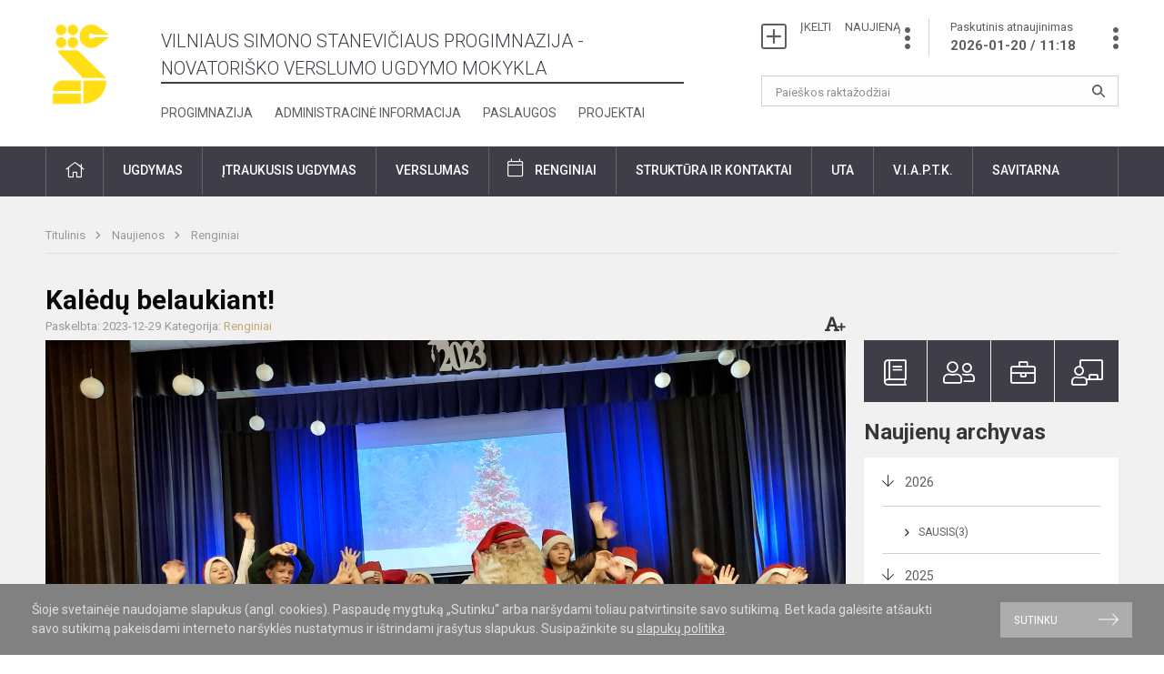

--- FILE ---
content_type: text/html; charset=UTF-8
request_url: https://staneviciaus.lt/lt/naujienos/renginiai/2023/12/kaledu-belaukiant
body_size: 10640
content:
<!doctype html>
<html class="no-js" lang="en">
<head>
    <meta charset="utf-8" />
<meta http-equiv="x-ua-compatible" content="ie=edge">
<meta name="viewport" content="width=device-width, initial-scale=1.0" />
<meta name="title" content="Kalėdų belaukiant!">
<meta name="description" content="1 - 4 klasių mokinių koncertas „Kalėdų belaukiant“ ">
<meta name="theme-color" content="#280000" />
<meta name="mobile-web-app-capable" content="yes">
<link rel="apple-touch-icon" sizes="180x180" href="/apple-touch-icon.png">
<link rel="icon" type="image/png" sizes="32x32" href="/favicon-32x32.png">
<link rel="icon" type="image/png" sizes="16x16" href="/favicon-16x16.png">
<link rel="manifest" href="/site.webmanifest">
<meta name="msapplication-TileColor" content="#da532c">
<title>
            Kalėdų belaukiant! | Vilniaus Simono Stanevičiaus progimnazija​​
    </title>

<link rel="stylesheet" href="/assets/build/css/app.css"/>

<link href="https://fonts.googleapis.com/css?family=Roboto:300,400,500,700&amp;subset=latin-ext" rel="stylesheet">
<link href="https://fonts.googleapis.com/css?family=Roboto+Condensed&amp;subset=latin-ext" rel="stylesheet">

    
                
                    
            
    <meta property="og:site_name" content="Vilniaus Simono Stanevičiaus progimnazija​​"/>
    <meta property="og:title" content="Kalėdų belaukiant!"/>
    <meta property="og:description" content="1 - 4 klasių mokinių koncertas „Kalėdų belaukiant“ "/>
    <meta property="og:image" content="/app/default/assets/naujienos/kla12.png"/>
    <meta property="og:url" content="https://staneviciaus.lt/lt/naujienos/renginiai/2023/12/kaledu-belaukiant "/>
    <meta property="og:type" content="website"/>

<script>
    var Laravel = {
        csrfToken: 'dZevk3HEJZ4S3FnVOQZgYd70emFZ7pL941WQOAa0',
        recaptchaKey: ''
    };
</script>

<!-- Global site tag (gtag.js) - Google Analytics -->
<script async src="https://www.googletagmanager.com/gtag/js?id=UA-114304850-1"></script>
<script>
    window.dataLayer = window.dataLayer || [];
    function gtag(){dataLayer.push(arguments);}
    gtag('js', new Date());

    gtag('config', 'UA-114304850-1');
</script>
</head>
<body>
<div id="fb-root"></div>
<script>(function (d, s, id) {
        var js, fjs = d.getElementsByTagName(s)[0];
        if (d.getElementById(id)) return;
        js = d.createElement(s);
        js.id = id;
        js.src = "//connect.facebook.net/lt_LT/sdk.js#xfbml=1&version=v2.10&appId=1142490675765092";
        fjs.parentNode.insertBefore(js, fjs);
    }(document, 'script', 'facebook-jssdk'));
</script>


<div class="cookies-hold" id="europeCookieWrapper" style="display: none;">
    <div class="row">
        <div class="small-12 medium-9 large-10 columns nopadleft cookies-text">
            Šioje svetainėje naudojame slapukus (angl. cookies). Paspaudę mygtuką „Sutinku“ arba naršydami toliau patvirtinsite savo sutikimą. Bet kada galėsite atšaukti savo sutikimą pakeisdami interneto naršyklės nustatymus ir ištrindami įrašytus slapukus. Susipažinkite su <a href="/slapuku-politika">slapukų politika</a>.
        </div>
        <div class="small-12 medium-3 large-2 columns nopadright cookies-button">
            <a class="btn-grey" id="europeCookieClose">Sutinku</a>
        </div>
    </div>
</div>

<div class="small-12 columns nopad mobile-nav-top-block">
    <div class="small-3 medium-2 columns mobile-logo text-center">
        <a href="/"><img src="https://staneviciaus.lt/app/default/files-module/local/mokykla/SimonoStaneviciaus_geltonas_simbolis_logotipas.png"></a>
    </div>
    <div class="small-9 medium-10 columns nopad mobile-top-nav">
        <ul>
            
                            <li><a href="https://staneviciaus.lt/naujienos/kurti"><i class="fal fa-plus-square"></i></a></li>
                            <li><a href="https://staneviciaus.lt/paskutiniai-atnaujinimai"><i class="fal fa-clock"></i></a></li>
                        
            <li><a href="#" class="trigger-search"><i class="fal fa-search"></i></a></li>
            <li><a href="#" class="trigger">
                    <i class="fal fa-bars"></i>
                    <i class="fal fa-times" style="display: none;"></i>
                </a>
            </li>
        </ul>
    </div>
</div>


<div class="row row-padd">
    <div class="small-12 columns mobile-search-block text-center">
        <form action="https://staneviciaus.lt/search">
            <input type="text"
                   placeholder="Paieškos raktažodžiai"
                   name="q"
                   autocomplete="off"
                   value=""
            >
            <button type="submit"></button>
        </form>
    </div>
</div>

<div class="small-12 columns nopad mobile-nav-list">
    <ul>
                                        <li class="">
                    <a class="" href="https://staneviciaus.lt/naujienos">Naujienos</a>
                </li>
                                                                                    <li class="">
                    <a class="" href="https://staneviciaus.lt/struktura-ir-kontaktai">Struktūra ir kontaktai</a>
                </li>
                                                            <li class="has-child ">
                    <a class="">Ugdymas</a>
                    <ul>
                                                    <li class="">
                                                                    <a class=""
                                       href="https://staneviciaus.lt/nuotolinis-ugdymas">Nuotolinis mokymas</a>
                                                            </li>
                                                    <li class="">
                                                                    <a class=""
                                       href="https://staneviciaus.lt/pradinis-ugdymas">Pradinis ugdymas</a>
                                                            </li>
                                                    <li class="">
                                                                    <a class=""
                                       href="https://staneviciaus.lt/pagrindinis-ugdymas">Pagrindinis ugdymas</a>
                                                            </li>
                                                    <li class="">
                                                                    <a class=""
                                       href="https://staneviciaus.lt/itraukusis-ugdymas">Įtraukusis ugdymas</a>
                                                            </li>
                                                    <li class="">
                                                                    <a class=""
                                       href="https://staneviciaus.lt/administracine-informacija/atostogos">Atostogos</a>
                                                            </li>
                                            </ul>
                </li>
                                                                        <li class="has-child ">
                    <a class="">Pagalbos specialistai</a>
                    <ul>
                                                    <li class="">
                                                                    <a class=""
                                       href="https://staneviciaus.lt/itraukusis-ugdymas/pagalbos-specialistai/psichologas">Psichologas</a>
                                                            </li>
                                                    <li class="">
                                                                    <a class=""
                                       href="https://staneviciaus.lt/itraukusis-ugdymas/pagalbos-specialistai/logopedas">Logopedas</a>
                                                            </li>
                                                    <li class="">
                                                                    <a class=""
                                       href="https://staneviciaus.lt/itraukusis-ugdymas/pagalbos-specialistai/socialinis-pedagogas">Socialinis pedagogas</a>
                                                            </li>
                                                    <li class="">
                                                                    <a class=""
                                       href="https://staneviciaus.lt/itraukusis-ugdymas/pagalbos-specialistai/visuomenes-sveikatos-prieziuros-specialistas">Sveikatos specialistas</a>
                                                            </li>
                                                    <li class="">
                                                                    <a class=""
                                       href="https://staneviciaus.lt/itraukusis-ugdymas/pagalbos-specialistai/specialioji-pedagoge">Specialusis pedagogas</a>
                                                            </li>
                                                    <li class="">
                                                                    <a class=""
                                       href="https://staneviciaus.lt/itraukusis-ugdymas/pagalbos-specialistai/psichologines-ir-emocines-pagalbos-kontaktai">Psichologinės ir emocinės pagalbos kontaktai</a>
                                                            </li>
                                            </ul>
                </li>
                                                                        <li class="">
                    <a class="" href="https://staneviciaus.lt/progimnazija">Progimnazija</a>
                </li>
                                                                        <li class="">
                    <a class="" href="https://staneviciaus.lt/projektai">Projektai</a>
                </li>
                                                            <li class="">
                    <a class="" href="https://staneviciaus.lt/administracine-informacija">Administracinė informacija</a>
                </li>
                                                                        <li class="">
                    <a class="" href="https://staneviciaus.lt/paslaugos/neformalus-svietimas">Neformalus švietimas</a>
                </li>
                                                            <li class="">
                    <a class="" href="https://staneviciaus.lt/naujienos/renginiai">Renginiai</a>
                </li>
                                                            <li class="">
                    <a class="" href="https://staneviciaus.lt/paslaugos">Paslaugos</a>
                </li>
                                                            <li class="">
                    <a class="" href="https://staneviciaus.lt/naujienos/pasiekimai">Pasiekimai</a>
                </li>
                                                                                                                        <li class="">
                    <a class="" href="https://staneviciaus.atlassian.net/servicedesk">Savitarnos portalas</a>
                </li>
                                                            <li class="">
                    <a class="" href="https://staneviciaus.atlassian.net">Administracijos savitarna</a>
                </li>
                        </ul>
</div>

<div class="row row-padd">
    <div class="small-12 columns nopad header">
        <div class="small-2 columns nopad header-left">
            <a href="/"><img src="https://staneviciaus.lt/app/default/files-module/local/mokykla/SimonoStaneviciaus_geltonas_simbolis_logotipas.png"></a>
        </div>
        <div class="small-6 columns nopad header-middle">
            <div class="small-12 columns nopadleft slogan">
                <span>Vilniaus Simono Stanevičiaus progimnazija - Novatoriško verslumo ugdymo mokykla</span>
            </div>
            <div class="small-12 columns nopadleft slonan-nav">
                
<ul class="">
            <li class="
        
        
        
        
        ">

        <a
                href="https://staneviciaus.lt/progimnazija"
                target="_self"
                class=" "
                
                        >
            Progimnazija
        </a>

                </li>
            <li class="
        
        
        
        
        ">

        <a
                href="https://staneviciaus.lt/administracine-informacija"
                target="_self"
                class=" "
                
                        >
            Administracinė informacija
        </a>

                </li>
            <li class="
        
        
        
        
        ">

        <a
                href="https://staneviciaus.lt/paslaugos"
                target="_self"
                class=" "
                
                        >
            Paslaugos
        </a>

                </li>
            <li class="
        
        
        
        
        ">

        <a
                href="https://staneviciaus.lt/projektai"
                target="_self"
                class=" "
                
                        >
            Projektai
        </a>

                </li>
    
</ul>

            </div>
        </div>
        <div class="small-4 columns nopad header-right">
            <div class="small-12 columns nopad schedule">
                <ul>
                    <li><a href="/naujienos/kurti">ĮKELTI &nbsp; &nbsp; NAUJIENĄ</a></li>
                    <li>
                        <a href="/paskutiniai-atnaujinimai">Paskutinis atnaujinimas
                            <span>2026-01-20 / 11:18</span>
                        </a>
                    </li>
                </ul>
            </div>
            <div class="small-12 columns nopad search-block">
                <form action="https://staneviciaus.lt/search">
                    <input type="text"
                           placeholder="Paieškos raktažodžiai"
                           name="q"
                           autocomplete="off"
                           value=""
                    >
                    <button type="submit"></button>
                </form>
            </div>
        </div>
    </div>
</div>

<div class="bg-green">
    <div class="row row-padd">
        <div class="small-12 columns nopad nav">
            <ul>
                                        <li class="">
                    <a class="" href="https://staneviciaus.lt"><i class="fal fa-home"></i></a>
                </li>
                                                                                                                                                                                    <li class="has-child ">
                    <a class="">Ugdymas</a>
                    <ul>
                                                    <li class="">
                                                                    <a class=""
                                       href="https://staneviciaus.lt/pradinis-ugdymas">Pradinis ugdymas</a>
                                                            </li>
                                                    <li class="">
                                                                    <a class=""
                                       href="https://staneviciaus.lt/pagrindinis-ugdymas">Pagrindinis ugdymas</a>
                                                            </li>
                                                    <li class="">
                                                                    <a class=""
                                       href="https://staneviciaus.lt/itraukusis-ugdymas">Įtraukusis ugdymas</a>
                                                            </li>
                                                    <li class="">
                                                                    <a class=""
                                       href="https://staneviciaus.lt/nuotolinis-ugdymas">Nuotolinis ugdymas</a>
                                                            </li>
                                                    <li class="">
                                                                    <a class=""
                                       href="https://staneviciaus.lt/mokiniu-tvarkarasciai">Mokinių tvarkaraščiai</a>
                                                            </li>
                                                    <li class="">
                                                                    <a class=""
                                       href="https://staneviciaus.lt/tvarkarasciai">Būrelių tvarkaraščiai</a>
                                                            </li>
                                                    <li class="">
                                                                    <a class=""
                                       href="https://staneviciaus.lt/paslaugos/mokiniu-maitinimas">Maitinimas</a>
                                                            </li>
                                                    <li class="">
                                                                    <a class=""
                                       href="https://staneviciaus.lt/administracine-informacija/atostogos">Mokinių atostogos</a>
                                                            </li>
                                            </ul>
                </li>
                                                                                                                                                                        <li class="has-child ">
                    <a class="">Įtraukusis ugdymas</a>
                    <ul>
                                                    <li class="">
                                                                    <a class="">Pagalbos mokiniui specialistai</a>
                                    <ul>
                                                                                    <li class="">
                                                <a href="https://staneviciaus.lt/itraukusis-ugdymas/pagalbos-specialistai/socialinis-pedagogas">Socialinis pedagogas</a>
                                            </li>
                                                                                    <li class="">
                                                <a href="https://staneviciaus.lt/itraukusis-ugdymas/pagalbos-specialistai/specialioji-pedagoge">Specialusis pedagogas</a>
                                            </li>
                                                                                    <li class="">
                                                <a href="https://staneviciaus.lt/itraukusis-ugdymas/pagalbos-specialistai/logopedas">Logopedas</a>
                                            </li>
                                                                                    <li class="">
                                                <a href="https://staneviciaus.lt/itraukusis-ugdymas/pagalbos-specialistai/psichologas">Psichologas</a>
                                            </li>
                                                                                    <li class="">
                                                <a href="https://staneviciaus.lt/itraukusis-ugdymas/pagalbos-specialistai/visuomenes-sveikatos-prieziuros-specialistas">Visuomenės sveikatos priežiūros specialistas</a>
                                            </li>
                                                                                    <li class="">
                                                <a href="https://staneviciaus.lt/itraukusis-ugdymas/pagalbos-specialistai/mokytojo-padejejas">Mokinio padėjėjas</a>
                                            </li>
                                                                                    <li class="">
                                                <a href="https://staneviciaus.lt/itraukusis-ugdymas/pagalbos-specialistai/vaiko-geroves-komisija">Vaiko gerovės komisija</a>
                                            </li>
                                                                                    <li class="">
                                                <a href="https://staneviciaus.lt/itraukusis-ugdymas/pagalbos-specialistai/psichologines-ir-emocines-pagalbos-kontaktai">Psichologinės ir emocinės pagalbos kontaktai</a>
                                            </li>
                                                                            </ul>
                                                            </li>
                                                    <li class="">
                                                                    <a class="">Mokyklos aplinkos pritaikymas</a>
                                    <ul>
                                                                                    <li class="">
                                                <a href="https://staneviciaus.lt/itraukusis-ugdymas/mokyklos-aplinkos-pritaikymas/specialiosios-erdves-mokiniams">Specialiosios erdvės mokiniams</a>
                                            </li>
                                                                                    <li class="">
                                                <a href="https://staneviciaus.lt/itraukusis-ugdymas/mokyklos-aplinkos-pritaikymas/fizines-aplinkos-pritaikomumas-ivairiu-poreikiu-mokiniams">Fizinės aplinkos pritaikomumas įvairių poreikių mokiniams</a>
                                            </li>
                                                                            </ul>
                                                            </li>
                                                    <li class="">
                                                                    <a class="">Mokyklos bendruomenės pasirengimas</a>
                                    <ul>
                                                                                    <li class="">
                                                <a href="https://staneviciaus.lt/itraukusis-ugdymas/mokyklos-bendruomenes-pasirengimas/pedagogu-pasirengimas">Pedagogų pasirengimas</a>
                                            </li>
                                                                                    <li class="">
                                                <a href="https://staneviciaus.lt/itraukusis-ugdymas/mokyklos-bendruomenes-pasirengimas/mokiniu-tevu-informavimas">Mokinių tėvų informavimas</a>
                                            </li>
                                                                                    <li class="">
                                                <a href="https://staneviciaus.lt/itraukusis-ugdymas/mokyklos-bendruomenes-pasirengimas/veiksmu-planas">Veiksmų planas</a>
                                            </li>
                                                                                    <li class="">
                                                <a href="https://staneviciaus.lt/itraukusis-ugdymas/mokyklos-bendruomenes-pasirengimas">Metodinės priemonės </a>
                                            </li>
                                                                            </ul>
                                                            </li>
                                            </ul>
                </li>
                                                                                                                                    <li class="">
                    <a class="" href="https://staneviciaus.lt/verslumas">Verslumas</a>
                </li>
                                                                                                                        <li class="events">
                    <a class="events" href="https://staneviciaus.lt/naujienos/renginiai">Renginiai</a>
                </li>
                                                                                                            <li class="has-child ">
                    <a class="">Struktūra ir kontaktai</a>
                    <ul>
                                                    <li class="">
                                                                    <a class=""
                                       href="https://staneviciaus.lt/struktura-ir-kontaktai/strukturos-schema">Valdymo struktūra</a>
                                                            </li>
                                                    <li class="">
                                                                    <a class=""
                                       href="https://staneviciaus.lt/struktura-ir-kontaktai/administracija">Administracija</a>
                                                            </li>
                                                    <li class="">
                                                                    <a class=""
                                       href="https://staneviciaus.lt/struktura-ir-kontaktai/rastine">Raštinė</a>
                                                            </li>
                                                    <li class="">
                                                                    <a class="">Mokytojai</a>
                                    <ul>
                                                                                    <li class="">
                                                <a href="https://staneviciaus.lt/struktura-ir-kontaktai/mokytojai/pradinio-ugdymo-1-4-kl-pedagogai">Pradinio ugdymo (1-4 kl.) pedagogai</a>
                                            </li>
                                                                                    <li class="">
                                                <a href="https://staneviciaus.lt/struktura-ir-kontaktai/mokytojai/pagrindinio-ugdymo-5-8-kl-pedagogai">Pagrindinio ugdymo (5-8 kl.) pedagogai</a>
                                            </li>
                                                                            </ul>
                                                            </li>
                                                    <li class="">
                                                                    <a class=""
                                       href="https://staneviciaus.lt/struktura-ir-kontaktai/klasiu-aukletojai">Klasių vadovai</a>
                                                            </li>
                                                    <li class="">
                                                                    <a class=""
                                       href="https://staneviciaus.lt/struktura-ir-kontaktai/specialistai">Specialistai</a>
                                                            </li>
                                                    <li class="">
                                                                    <a class=""
                                       href="https://staneviciaus.lt/struktura-ir-kontaktai/it-specialistai">IT specialistai</a>
                                                            </li>
                                                    <li class="">
                                                                    <a class=""
                                       href="https://staneviciaus.lt/struktura-ir-kontaktai/biblioteka">Biblioteka</a>
                                                            </li>
                                                    <li class="">
                                                                    <a class=""
                                       href="https://staneviciaus.lt/struktura-ir-kontaktai/metodine-taryba">Metodinė taryba</a>
                                                            </li>
                                                    <li class="">
                                                                    <a class=""
                                       href="https://staneviciaus.lt/struktura-ir-kontaktai/progimnazijos-taryba">Progimnazijos taryba</a>
                                                            </li>
                                                    <li class="">
                                                                    <a class=""
                                       href="https://staneviciaus.lt/struktura-ir-kontaktai/komisijos-ir-darbo-grupes">Mokyklos Darbo taryba</a>
                                                            </li>
                                                    <li class="">
                                                                    <a class=""
                                       href="https://staneviciaus.lt/struktura-ir-kontaktai/mokiniu-taryba">Mokinių taryba</a>
                                                            </li>
                                            </ul>
                </li>
                                                                                                            <li class="has-child ">
                    <a class="">UTA</a>
                    <ul>
                                                    <li class="">
                                                                    <a class=""
                                       href="https://staneviciaus.lt/ugdymo-turinio-atnaujinimas-uta/ugdymo-turinio-atnaujinimo-komandos-sudetis">Ugdymo turinio atnaujinimo komandos sudėtis</a>
                                                            </li>
                                                    <li class="">
                                                                    <a class=""
                                       href="https://staneviciaus.lt/ugdymo-turinio-atnaujinimas-uta/atnaujintos-ugdymo-programos-ir-ju-rekomendacijos">Atnaujintos ugdymo programos ir jų rekomendacijos</a>
                                                            </li>
                                                    <li class="">
                                                                    <a class=""
                                       href="https://staneviciaus.lt/ugdymo-turinio-atnaujinimas-uta/mokiniu-pasiekimu-vertinimo-pokyciai">Mokinių pasiekimų vertinimo pokyčiai</a>
                                                            </li>
                                                    <li class="">
                                                                    <a class=""
                                       href="https://staneviciaus.lt/ugdymo-turinio-atnaujinimas-uta/pamoka-pagal-atnaujintas-ugdymo-programas">Pamoka pagal atnaujintas ugdymo programas</a>
                                                            </li>
                                                    <li class="">
                                                                    <a class=""
                                       href="https://staneviciaus.lt/ugdymo-turinio-atnaujinimas-uta/demesys-kiekvieno-mokinio-mokymuisi-ir-pazangai">Dėmesys kiekvieno mokinio mokymuisi</a>
                                                            </li>
                                                    <li class="">
                                                                    <a class=""
                                       href="https://staneviciaus.lt/ugdymo-turinio-atnaujinimas-uta/kompetencijomis-gristas-ugdymo-turinys">Kompetencijomis grįstas ugdymo turinys</a>
                                                            </li>
                                                    <li class="">
                                                                    <a class=""
                                       href="https://staneviciaus.lt/ugdymo-turinio-atnaujinimas-uta/svarbus-dokumentai-nuorodos">Svarbūs dokumentai, nuorodos</a>
                                                            </li>
                                                    <li class="">
                                                                    <a class=""
                                       href="https://staneviciaus.lt/ugdymo-turinio-atnaujinimas-uta/tevams-apie-ugdymo-turinio-atnaujinima">Tėvams apie ugdymo turinio atnaujinimą</a>
                                                            </li>
                                                    <li class="">
                                                                    <a class=""
                                       href="https://staneviciaus.lt/ugdymo-turinio-atnaujinimas-uta/ko-mokosi-mokiniai-xxi-a">Ko mokosi mokiniai XXI a.</a>
                                                            </li>
                                            </ul>
                </li>
                                                                                                            <li class="has-child ">
                    <a class="">V.I.A.P.T.K.</a>
                    <ul>
                                                    <li class="">
                                                                    <a class=""
                                       href="https://staneviciaus.lt/vidinis-informacijos-apie-pazeidimus-teikimo-kanalas">Vidinis informacijos apie pažeidimus teikimo kanalas</a>
                                                            </li>
                                            </ul>
                </li>
                                                                                                            <li class="has-child ">
                    <a class="">Savitarna</a>
                    <ul>
                                                    <li class="">
                                                                    <a class=""
                                       href="https://staneviciaus.atlassian.net/servicedesk">Savitarnos portalas</a>
                                                            </li>
                                                    <li class="">
                                                                    <a class=""
                                       href="https://staneviciaus.atlassian.net">Administracijai</a>
                                                            </li>
                                            </ul>
                </li>
                                                                                    </ul>
        </div>
    </div>
</div>

<div class="content" id="content">

    <div class="row row-padd">
            <div class="small-12 columns nopad breads">
        <ul>
            <li class="breadcrumb-item">
                <a href="/">
                    Titulinis
                </a>
            </li>
                                                <li class="breadcrumb-item">
                        <a href="https://staneviciaus.lt/naujienos">
                            Naujienos
                        </a>
                    </li>
                                                                <li class="breadcrumb-item">
                        <a href="https://staneviciaus.lt/naujienos/renginiai">
                            Renginiai
                        </a>
                    </li>
                                                                                                                                                </ul>
    </div>

        

        <div class="small-12 medium-8 large-9 columns nopad content-main">
                
                                    
    <div class="small-12 columns nopad entry">
        <div class="entry article-block">
            <h1>Kalėdų belaukiant!</h1>
            <a href="" id="page-font-size">
                <i class="fas fa-font"></i>
                <i class="fas fa-plus"></i>
            </a>
            <ul>
                
                <li>Paskelbta: 2023-12-29</li>

                                    <li>Kategorija: <a href="https://staneviciaus.lt/naujienos/renginiai"
                        >Renginiai</a></li>
                            </ul>
        </div>

                    <div class="small-12 columns nopad img-full"
                 style="background: url('/app/default/assets/naujienos/fe60ef92c7d3a5224d473b6f71d4613c.png') no-repeat center center">
            </div>
        
        <div class="small-12 columns nopad add-shadow content-school">

            
                                            <p>Gruodžio 20 ir 22 dienomis mokykloje vyko 1 - 4 klasių mokinių koncertas „Kalėdų belaukiant“. Šia nuostabia mokinių programa gėrėjosi visa mokyklos bendruomenė: mokinių tėveliai, pedagogai, darbuotojai.&nbsp; Koncertą aplankė ir Kalėdų Senelis, kuris dovanojo susirinkusiems daug teigiamų ir džiugių emocijų.&nbsp;Vaikų džiaugsmui nebuvo ribų.
                                                <p></p>
                                

<p>Nuoširdžiai dėkojame muzikos mokytojai Daivai Kurcevičienei ir &nbsp;pradinių klasių mokytojoms už pasiruošimą renginiui.
                                            

<p>Džiugios akimirkos iš renginio:
                                            

            
                                <div class="small-12 columns gallery-thumbs nopad" id="gallery-2">
        <ul>
                                                                                                <li><a data-caption="" data-fancybox="gallery" rel="group" href="/app/default/assets/naujienos/95821cbb6c70519fdac84faebbee16ee.png"
                       style="background:url(/app/default/assets/naujienos/b3bff179dd30eaf0d4540828d170e2fe.png) no-repeat center center;"></a>
                </li>
                                                            <li><a data-caption="" data-fancybox="gallery" rel="group" href="/app/default/assets/naujienos/c95ff29d84eb8a3d140bd22ca5c2734c.png"
                       style="background:url(/app/default/assets/naujienos/22519f5fc700ad40bc2dcc49fb1ec544.png) no-repeat center center;"></a>
                </li>
                                                            <li><a data-caption="" data-fancybox="gallery" rel="group" href="/app/default/assets/naujienos/90c06b06efde6fc8a9b55d25df0526d5.png"
                       style="background:url(/app/default/assets/naujienos/4640e7cf5d50737cbee79a55d6b38249.png) no-repeat center center;"></a>
                </li>
                                                            <li><a data-caption="" data-fancybox="gallery" rel="group" href="/app/default/assets/naujienos/aa588b3de1801499933e4f7d0a8e5c64.png"
                       style="background:url(/app/default/assets/naujienos/abd30a78abb9d7b22566b73ec622972d.png) no-repeat center center;"></a>
                </li>
                                                            <li><a data-caption="" data-fancybox="gallery" rel="group" href="/app/default/assets/naujienos/d9decb9f756cf07814cdbc0bdd859129.png"
                       style="background:url(/app/default/assets/naujienos/35352d7d94333dc1377545ff0ab1553a.png) no-repeat center center;"></a>
                </li>
                                                            <li><a data-caption="" data-fancybox="gallery" rel="group" href="/app/default/assets/naujienos/88a7b495adb32559fbd0746674e4adac.png"
                       style="background:url(/app/default/assets/naujienos/2b13b7071926b51460923a38ddb2b778.png) no-repeat center center;"></a>
                </li>
                                                            <li><a data-caption="" data-fancybox="gallery" rel="group" href="/app/default/assets/naujienos/6b23a0f8a11f76f072e79e226e0bd34e.png"
                       style="background:url(/app/default/assets/naujienos/9b8eb1d0dce98fce9ccfad91ee98fabe.png) no-repeat center center;"></a>
                </li>
                                                            <li><a data-caption="" data-fancybox="gallery" rel="group" href="/app/default/assets/naujienos/9c7d5b3fbd2fa2d1d7b27e42b2c39ddc.png"
                       style="background:url(/app/default/assets/naujienos/9e0752f5b31f08d9bd2afb40b438dcc2.png) no-repeat center center;"></a>
                </li>
                                                            <li><a data-caption="" data-fancybox="gallery" rel="group" href="/app/default/assets/naujienos/00187f29a4037f8894253a0dad6f523c.png"
                       style="background:url(/app/default/assets/naujienos/845845a4b5090b75d26ef663f1143076.png) no-repeat center center;"></a>
                </li>
                                                            <li><a data-caption="" data-fancybox="gallery" rel="group" href="/app/default/assets/naujienos/2fa366b14c36ee57cc72e3f1547d52f4.png"
                       style="background:url(/app/default/assets/naujienos/1be36a0862939a0df037ba960025202c.png) no-repeat center center;"></a>
                </li>
                                                            <li><a data-caption="" data-fancybox="gallery" rel="group" href="/app/default/assets/naujienos/c3ca567e2938a2de4e0b9668c9ae17ae.png"
                       style="background:url(/app/default/assets/naujienos/afc5d611a7303d61fb81a2d7da12af4b.png) no-repeat center center;"></a>
                </li>
                                                            <li><a data-caption="" data-fancybox="gallery" rel="group" href="/app/default/assets/naujienos/75ef103cd81c60de8b010ef46a526070.png"
                       style="background:url(/app/default/assets/naujienos/b621d83a3191804ffc71c5b5d6e7fb2b.png) no-repeat center center;"></a>
                </li>
                                                            <li><a data-caption="" data-fancybox="gallery" rel="group" href="/app/default/assets/naujienos/66e3cb1973222310eb820867f6f7da8f.png"
                       style="background:url(/app/default/assets/naujienos/a5ca36264a36220e6fbe4b82f8616ddb.png) no-repeat center center;"></a>
                </li>
                                                            <li><a data-caption="" data-fancybox="gallery" rel="group" href="/app/default/assets/naujienos/345280efb6f2a9146cc528f84dfa7820.png"
                       style="background:url(/app/default/assets/naujienos/44f2186cf3f1b56afd1d563f4945f91e.png) no-repeat center center;"></a>
                </li>
                                                            <li><a data-caption="" data-fancybox="gallery" rel="group" href="/app/default/assets/naujienos/4259bcac1ab427fb0d6fdf5b43d39b6e.png"
                       style="background:url(/app/default/assets/naujienos/66984254687b835af375c8568cc2c4b2.png) no-repeat center center;"></a>
                </li>
                                                            <li><a data-caption="" data-fancybox="gallery" rel="group" href="/app/default/assets/naujienos/db0bba1da9f9cb805bece62ce5c626b0.png"
                       style="background:url(/app/default/assets/naujienos/c3c706de654dbbfe2afa81458fdc3efa.png) no-repeat center center;"></a>
                </li>
                                                            <li><a data-caption="" data-fancybox="gallery" rel="group" href="/app/default/assets/naujienos/9704c3a5e29eeac5535bdf61879eeef7.png"
                       style="background:url(/app/default/assets/naujienos/6c0acd431bd3ed44910cb404dfd7703b.png) no-repeat center center;"></a>
                </li>
                                                            <li><a data-caption="" data-fancybox="gallery" rel="group" href="/app/default/assets/naujienos/24463de0d4543758f76215b7e8ed74ec.png"
                       style="background:url(/app/default/assets/naujienos/95507071b45a8918c8c9ff8251a731e5.png) no-repeat center center;"></a>
                </li>
                                                            <li><a data-caption="" data-fancybox="gallery" rel="group" href="/app/default/assets/naujienos/af06f18691f15f90a485af21bdd47882.png"
                       style="background:url(/app/default/assets/naujienos/8275f89b3d154feb9a2af294b05ef288.png) no-repeat center center;"></a>
                </li>
                                                            <li><a data-caption="" data-fancybox="gallery" rel="group" href="/app/default/assets/naujienos/ba31a1ba00328caa657ad4c60b3a608c.png"
                       style="background:url(/app/default/assets/naujienos/ed03ca0407a06b5f630af9c0c3f5a2a9.png) no-repeat center center;"></a>
                </li>
                                                            <li><a data-caption="" data-fancybox="gallery" rel="group" href="/app/default/assets/naujienos/390bd9e61187d29b44e9479abb79de14.png"
                       style="background:url(/app/default/assets/naujienos/144b7a59c6fc427c4437c555ff6c4b9e.png) no-repeat center center;"></a>
                </li>
                                                            <li><a data-caption="" data-fancybox="gallery" rel="group" href="/app/default/assets/naujienos/d420b736251828211037e5c43b942ddd.png"
                       style="background:url(/app/default/assets/naujienos/85c5a373752f16aef06251179804c239.png) no-repeat center center;"></a>
                </li>
                                                            <li><a data-caption="" data-fancybox="gallery" rel="group" href="/app/default/assets/naujienos/27943a751ac4be608a72f90f735a64ab.png"
                       style="background:url(/app/default/assets/naujienos/f74b7eda41508ad90f70a88534df97b6.png) no-repeat center center;"></a>
                </li>
                                                            <li><a data-caption="" data-fancybox="gallery" rel="group" href="/app/default/assets/naujienos/38d902fdfa9ae1616151464c265b4373.png"
                       style="background:url(/app/default/assets/naujienos/4ec22080dfa4da8d02315c6b6d90c468.png) no-repeat center center;"></a>
                </li>
                                                            <li><a data-caption="" data-fancybox="gallery" rel="group" href="/app/default/assets/naujienos/dd559ab378883dc15a00ce2047557041.png"
                       style="background:url(/app/default/assets/naujienos/856174bf68ab1af28d4ebec5319b1cb5.png) no-repeat center center;"></a>
                </li>
                                                                                                <li><a data-caption="" data-fancybox="gallery" rel="group" href="/app/default/assets/naujienos/4a2f4918ce34fd4a91fb947abb924403.png"
                       style="background:url(/app/default/assets/naujienos/de81e2f5dad16bcb22c0cf97a898ba0c.png) no-repeat center center;"></a>
                </li>
                    </ul>
    </div>

            
            
            
            <div class="small-12
                                medium-12
                                columns nopad article-bottom-right text-right">
                <span class="thanks_button_label">Nepamirškite padėkoti autoriui</span>

                <a href="/feedback/action"
   data-slug="thankyou"
   data-entry_type="Mokyklos\NaujienosModule\Naujiena\NaujienaModel"
   data-entry_id="2412"
   class="btn-main-simple thanks_button feedback_button feedback_button_thankyou">
    Ačiū
    <span>46</span>
</a>

<script type="text/javascript">
    window.addEventListener("load", sliderFunction, false);
    function sliderFunction() {
        var button_slug = 'thankyou';
        var button = $(".feedback_button_" + button_slug);

        button.click(function (e) {
            e.preventDefault();

            var formData = $(this).data();

            $.ajax({
                url: $(this).attr('href'),
                dataType: 'json',
                method: 'GET',
                data: formData
            }).done(function (response) {
                if (response.success) {
                    var countHolder = button.children('span');
                    countHolder.text(parseInt(countHolder.text()) + 1);
                    button.children('span').text();
                    button.attr('disabled', true);
                    $('.feedback_button').attr('disabled', true);
                }
            });
        });
    }
</script>

            </div>

            <div class="small-12 columns nopad fb-block">
                <div class="fb-like"
     data-href="https://staneviciaus.lt/lt/naujienos/renginiai/2023/12/kaledu-belaukiant"
     data-layout="button_count"
     data-action="like"
     data-size="small"
     data-show-faces="FALSE"
     data-share="TRUE">
</div>

                <div class="fb-send"
     data-href="https://staneviciaus.lt/lt/naujienos/renginiai/2023/12/kaledu-belaukiant"
     data-layout="button_count">
</div>

            </div>

            <div class="small-12 columns nopad back">
    <a href="javascript:void(0);" class="btn_back">Grįžti</a>
</div>

        </div>
    </div>

            <div class="small-12 columns nopad content-subtitle">
            Ankstesnės naujienos
        </div>
        <div class="small-12 columns nopad news-list">
            <ul>
                                    
    
<li>
    <div class="small-12 columns nopad news-item">
        <a href="https://staneviciaus.lt/lt/naujienos/renginiai/2023/12/susitikome-adventineje-popieteje-2023">
                        <div class="small-12 columns nopad news-img"
                 style="background: url('/app/default/assets/naujienos/561f7ffa69396400d0b5abbd546e3224.png') no-repeat center center">
            </div>
        </a>
        <div class="small-12 columns nopad add-shadow news-item-content">
            <div class="small-12 columns nopad news-title">
                <a href="https://staneviciaus.lt/lt/naujienos/renginiai/2023/12/susitikome-adventineje-popieteje-2023">Susitikome Adventinėje popietėje 2023</a>
            </div>
            <div class="small-12 columns nopad news-info">
                <ul>
                    <li>Paskelbta: 2023-12-28</li>

                                            <li>Kategorija: <a
                                    href="https://staneviciaus.lt/naujienos/renginiai">Renginiai</a></li>
                                    </ul>
            </div>

            <div class="small-12 columns nopad news-text">
                Susitikome Adventinėje popietėje 2023

            </div>
            <div class="news-more text-right">
                                    <i class="far fa-camera"></i>
                                                <a href="https://staneviciaus.lt/lt/naujienos/renginiai/2023/12/susitikome-adventineje-popieteje-2023">Plačiau</a>
            </div>
        </div>
    </div>
</li>
                                    
    
<li>
    <div class="small-12 columns nopad news-item">
        <a href="https://staneviciaus.lt/lt/naujienos/renginiai/2023/12/vilniaus-miesto-mokiniu-etnines-kulturos-olimpiada">
                        <div class="small-12 columns nopad news-img"
                 style="background: url('/app/default/assets/naujienos/96c5e9627865b82e54a940e1390c590a.png') no-repeat center center">
            </div>
        </a>
        <div class="small-12 columns nopad add-shadow news-item-content">
            <div class="small-12 columns nopad news-title">
                <a href="https://staneviciaus.lt/lt/naujienos/renginiai/2023/12/vilniaus-miesto-mokiniu-etnines-kulturos-olimpiada">Vilniaus miesto mokinių etninės kultūros olimpiada</a>
            </div>
            <div class="small-12 columns nopad news-info">
                <ul>
                    <li>Paskelbta: 2023-12-14</li>

                                            <li>Kategorija: <a
                                    href="https://staneviciaus.lt/naujienos/renginiai">Renginiai</a></li>
                                    </ul>
            </div>

            <div class="small-12 columns nopad news-text">
                Progimnazijoje vyko Vilniaus miesto mokinių etninės kultūros olimpiada

            </div>
            <div class="news-more text-right">
                                    <i class="far fa-camera"></i>
                                                <a href="https://staneviciaus.lt/lt/naujienos/renginiai/2023/12/vilniaus-miesto-mokiniu-etnines-kulturos-olimpiada">Plačiau</a>
            </div>
        </div>
    </div>
</li>
                                    
    
<li>
    <div class="small-12 columns nopad news-item">
        <a href="https://staneviciaus.lt/lt/naujienos/renginiai/2023/12/savanorystes-diena-2023">
                        <div class="small-12 columns nopad news-img"
                 style="background: url('/app/default/assets/naujienos/f4987b79995aa3cf2859734817d72a59.png') no-repeat center center">
            </div>
        </a>
        <div class="small-12 columns nopad add-shadow news-item-content">
            <div class="small-12 columns nopad news-title">
                <a href="https://staneviciaus.lt/lt/naujienos/renginiai/2023/12/savanorystes-diena-2023">Savanorystės diena 2023</a>
            </div>
            <div class="small-12 columns nopad news-info">
                <ul>
                    <li>Paskelbta: 2023-12-14</li>

                                            <li>Kategorija: <a
                                    href="https://staneviciaus.lt/naujienos/renginiai">Renginiai</a></li>
                                    </ul>
            </div>

            <div class="small-12 columns nopad news-text">
                Minėjome Savanorystės dieną 2023

            </div>
            <div class="news-more text-right">
                                    <i class="far fa-camera"></i>
                                                <a href="https://staneviciaus.lt/lt/naujienos/renginiai/2023/12/savanorystes-diena-2023">Plačiau</a>
            </div>
        </div>
    </div>
</li>
                                    
    
<li>
    <div class="small-12 columns nopad news-item">
        <a href="https://staneviciaus.lt/lt/naujienos/renginiai/2023/12/kvieciame-progimnazijos-bendruomene-dalyvauti-skaitymo-akcijoje">
                        <div class="small-12 columns nopad news-img"
                 style="background: url('/app/default/assets/naujienos/499a13c938bedec5ea28a11de9f53109.png') no-repeat center center">
            </div>
        </a>
        <div class="small-12 columns nopad add-shadow news-item-content">
            <div class="small-12 columns nopad news-title">
                <a href="https://staneviciaus.lt/lt/naujienos/renginiai/2023/12/kvieciame-progimnazijos-bendruomene-dalyvauti-skaitymo-akcijoje">Kviečiame dalyvauti skaitymo akcijoje</a>
            </div>
            <div class="small-12 columns nopad news-info">
                <ul>
                    <li>Paskelbta: 2023-12-14</li>

                                            <li>Kategorija: <a
                                    href="https://staneviciaus.lt/naujienos/renginiai">Renginiai</a></li>
                                    </ul>
            </div>

            <div class="small-12 columns nopad news-text">
                Kviečiame progimnazijos bendruomenę dalyvauti skaitymo akcijoje

            </div>
            <div class="news-more text-right">
                                    <i class="far fa-camera"></i>
                                                <a href="https://staneviciaus.lt/lt/naujienos/renginiai/2023/12/kvieciame-progimnazijos-bendruomene-dalyvauti-skaitymo-akcijoje">Plačiau</a>
            </div>
        </div>
    </div>
</li>
                                    
    
<li>
    <div class="small-12 columns nopad news-item">
        <a href="https://staneviciaus.lt/lt/naujienos/renginiai/2023/12/simono-staneviciaus-gimimo-metines-2023-m">
                        <div class="small-12 columns nopad news-img"
                 style="background: url('/app/default/assets/naujienos/07fe5d4c1aca6d9af061f9b6da9f1bf3.png') no-repeat center center">
            </div>
        </a>
        <div class="small-12 columns nopad add-shadow news-item-content">
            <div class="small-12 columns nopad news-title">
                <a href="https://staneviciaus.lt/lt/naujienos/renginiai/2023/12/simono-staneviciaus-gimimo-metines-2023-m">Paminėjome Simono Stanevičiaus gimimo metines</a>
            </div>
            <div class="small-12 columns nopad news-info">
                <ul>
                    <li>Paskelbta: 2023-12-13</li>

                                            <li>Kategorija: <a
                                    href="https://staneviciaus.lt/naujienos/renginiai">Renginiai</a></li>
                                    </ul>
            </div>

            <div class="small-12 columns nopad news-text">
                Puoselėjame tradicijas – paminėjome Simono Stanevičiaus gimimo metines

            </div>
            <div class="news-more text-right">
                                    <i class="far fa-camera"></i>
                                                <a href="https://staneviciaus.lt/lt/naujienos/renginiai/2023/12/simono-staneviciaus-gimimo-metines-2023-m">Plačiau</a>
            </div>
        </div>
    </div>
</li>
                                    
    
<li>
    <div class="small-12 columns nopad news-item">
        <a href="https://staneviciaus.lt/lt/naujienos/renginiai/2023/10/skatiname-mokiniu-ir-mokytoju-lyderyste">
                        <div class="small-12 columns nopad news-img"
                 style="background: url('/app/default/assets/naujienos/efd3acc555f37d6db884d55346080a8d.png') no-repeat center center">
            </div>
        </a>
        <div class="small-12 columns nopad add-shadow news-item-content">
            <div class="small-12 columns nopad news-title">
                <a href="https://staneviciaus.lt/lt/naujienos/renginiai/2023/10/skatiname-mokiniu-ir-mokytoju-lyderyste">Skatiname mokinių ir mokytojų lyderystę</a>
            </div>
            <div class="small-12 columns nopad news-info">
                <ul>
                    <li>Paskelbta: 2023-10-25</li>

                                            <li>Kategorija: <a
                                    href="https://staneviciaus.lt/naujienos/renginiai">Renginiai</a></li>
                                    </ul>
            </div>

            <div class="small-12 columns nopad news-text">
                Mūsų progimnazijoje yra skatinama kiekvieno bendruomenės nario lyderystė.

            </div>
            <div class="news-more text-right">
                                                <a href="https://staneviciaus.lt/lt/naujienos/renginiai/2023/10/skatiname-mokiniu-ir-mokytoju-lyderyste">Plačiau</a>
            </div>
        </div>
    </div>
</li>
                                    
    
<li>
    <div class="small-12 columns nopad news-item">
        <a href="https://staneviciaus.lt/lt/naujienos/renginiai/2023/10/didziuojames-musu-bendruomene1">
                        <div class="small-12 columns nopad news-img"
                 style="background: url('/app/default/assets/naujienos/58fcc3f7bb9ddeaab6fdeef68c397ef7.jpg') no-repeat center center">
            </div>
        </a>
        <div class="small-12 columns nopad add-shadow news-item-content">
            <div class="small-12 columns nopad news-title">
                <a href="https://staneviciaus.lt/lt/naujienos/renginiai/2023/10/didziuojames-musu-bendruomene1">Didžiuojamės mūsų bendruomene!</a>
            </div>
            <div class="small-12 columns nopad news-info">
                <ul>
                    <li>Paskelbta: 2023-10-25</li>

                                            <li>Kategorija: <a
                                    href="https://staneviciaus.lt/naujienos/renginiai">Renginiai</a></li>
                                    </ul>
            </div>

            <div class="small-12 columns nopad news-text">
                Progimnazijos bendruomenė spalio 22 dieną susitiko Šv. Mišiose.

            </div>
            <div class="news-more text-right">
                                    <i class="far fa-camera"></i>
                                                <a href="https://staneviciaus.lt/lt/naujienos/renginiai/2023/10/didziuojames-musu-bendruomene1">Plačiau</a>
            </div>
        </div>
    </div>
</li>
                                    
    
<li>
    <div class="small-12 columns nopad news-item">
        <a href="https://staneviciaus.lt/lt/naujienos/renginiai/2023/10/mokytoju-diena-2023">
                        <div class="small-12 columns nopad news-img"
                 style="background: url('/app/default/assets/naujienos/f94a709bc9ed580bc6f32707e820453a.jpeg') no-repeat center center">
            </div>
        </a>
        <div class="small-12 columns nopad add-shadow news-item-content">
            <div class="small-12 columns nopad news-title">
                <a href="https://staneviciaus.lt/lt/naujienos/renginiai/2023/10/mokytoju-diena-2023">Mylime savo mokytojus ir tariame AČIŪ! </a>
            </div>
            <div class="small-12 columns nopad news-info">
                <ul>
                    <li>Paskelbta: 2023-10-10</li>

                                            <li>Kategorija: <a
                                    href="https://staneviciaus.lt/naujienos/renginiai">Renginiai</a></li>
                                    </ul>
            </div>

            <div class="small-12 columns nopad news-text">
                Mūsų mokytojai 2023 m. spalio 3-4-5 d. dalyvavo tradiciniuose renginiuose.

            </div>
            <div class="news-more text-right">
                                    <i class="far fa-camera"></i>
                                                <a href="https://staneviciaus.lt/lt/naujienos/renginiai/2023/10/mokytoju-diena-2023">Plačiau</a>
            </div>
        </div>
    </div>
</li>
                            </ul>
        </div>
            </div>

        <div class="small-12 medium-4 large-3 columns nopadright content-side">
                        
<div class="small-12 columns nopad side-top-nav">
    <ul>
                    <li>
                <a href="https://dienynas.tamo.lt/Prisijungimas/Login" target="_blank">
                    <i class="fal fa-book"></i>
                </a>
                <span>Elektroninis dienynas</span>
            </li>
                    <li>
                <a href="https://staneviciaus.lt/tevams" target="_self">
                    <i class="fal fa-user-friends"></i>
                </a>
                <span>Tėvams</span>
            </li>
                    <li>
                <a href="https://staneviciaus.lt/mokiniams" target="_self">
                    <i class="fal fa-briefcase"></i>
                </a>
                <span>Mokiniams</span>
            </li>
                    <li>
                <a href="https://staneviciaus.lt/mokytojams" target="_self">
                    <i class="fal fa-chalkboard-teacher"></i>
                </a>
                <span>Mokytojams</span>
            </li>
            </ul>
</div>
                

<div>
    <div class="small-12 columns nopad side-second-nav-title">
        Naujienų archyvas
    </div>

    <div class="small-12 columns nopad add-shadow topic-list widget-topic-list">
        <ul>
                            <li class="has-child">
                    <a href="/naujienos/archyvas/2026/">2026</a>
                    <ul>
                                                    <li><a href="/naujienos/archyvas/2026/01">Sausis(3)</a></li>
                                            </ul>
                </li>
                            <li class="has-child">
                    <a href="/naujienos/archyvas/2025/">2025</a>
                    <ul>
                                                    <li><a href="/naujienos/archyvas/2025/12">Gruodis(27)</a></li>
                                                    <li><a href="/naujienos/archyvas/2025/11">Lapkritis(18)</a></li>
                                                    <li><a href="/naujienos/archyvas/2025/10">Spalis(19)</a></li>
                                                    <li><a href="/naujienos/archyvas/2025/09">Rugsėjis(9)</a></li>
                                                    <li><a href="/naujienos/archyvas/2025/08">Rugpjūtis(5)</a></li>
                                                    <li><a href="/naujienos/archyvas/2025/06">Birželis(5)</a></li>
                                                    <li><a href="/naujienos/archyvas/2025/05">Gegužė(12)</a></li>
                                                    <li><a href="/naujienos/archyvas/2025/04">Balandis(12)</a></li>
                                                    <li><a href="/naujienos/archyvas/2025/03">Kovas(9)</a></li>
                                                    <li><a href="/naujienos/archyvas/2025/02">Vasaris(4)</a></li>
                                                    <li><a href="/naujienos/archyvas/2025/01">Sausis(7)</a></li>
                                            </ul>
                </li>
                            <li class="has-child">
                    <a href="/naujienos/archyvas/2024/">2024</a>
                    <ul>
                                                    <li><a href="/naujienos/archyvas/2024/12">Gruodis(17)</a></li>
                                                    <li><a href="/naujienos/archyvas/2024/11">Lapkritis(20)</a></li>
                                                    <li><a href="/naujienos/archyvas/2024/10">Spalis(14)</a></li>
                                                    <li><a href="/naujienos/archyvas/2024/09">Rugsėjis(7)</a></li>
                                                    <li><a href="/naujienos/archyvas/2024/08">Rugpjūtis(3)</a></li>
                                                    <li><a href="/naujienos/archyvas/2024/03">Liepa(1)</a></li>
                                                    <li><a href="/naujienos/archyvas/2024/06">Birželis(14)</a></li>
                                                    <li><a href="/naujienos/archyvas/2024/05">Gegužė(7)</a></li>
                                                    <li><a href="/naujienos/archyvas/2024/04">Balandis(12)</a></li>
                                                    <li><a href="/naujienos/archyvas/2024/03">Kovas(10)</a></li>
                                                    <li><a href="/naujienos/archyvas/2024/02">Vasaris(4)</a></li>
                                                    <li><a href="/naujienos/archyvas/2024/01">Sausis(13)</a></li>
                                            </ul>
                </li>
                            <li class="has-child">
                    <a href="/naujienos/archyvas/2023/">2023</a>
                    <ul>
                                                    <li><a href="/naujienos/archyvas/2023/01">Gruodis(14)</a></li>
                                                    <li><a href="/naujienos/archyvas/2023/12">Lapkritis(2)</a></li>
                                                    <li><a href="/naujienos/archyvas/2023/10">Spalis(3)</a></li>
                                                    <li><a href="/naujienos/archyvas/2023/12">Rugsėjis(2)</a></li>
                                                    <li><a href="/naujienos/archyvas/2023/08">Rugpjūtis(3)</a></li>
                                                    <li><a href="/naujienos/archyvas/2023/06">Birželis(2)</a></li>
                                                    <li><a href="/naujienos/archyvas/2023/05">Gegužė(6)</a></li>
                                                    <li><a href="/naujienos/archyvas/2023/03">Kovas(4)</a></li>
                                                    <li><a href="/naujienos/archyvas/2023/02">Vasaris(3)</a></li>
                                                    <li><a href="/naujienos/archyvas/2023/01">Sausis(3)</a></li>
                                            </ul>
                </li>
                            <li class="has-child">
                    <a href="/naujienos/archyvas/2022/">2022</a>
                    <ul>
                                                    <li><a href="/naujienos/archyvas/2022/12">Gruodis(1)</a></li>
                                                    <li><a href="/naujienos/archyvas/2022/11">Spalis(2)</a></li>
                                                    <li><a href="/naujienos/archyvas/2022/09">Rugsėjis(3)</a></li>
                                                    <li><a href="/naujienos/archyvas/2022/08">Rugpjūtis(5)</a></li>
                                                    <li><a href="/naujienos/archyvas/2022/06">Birželis(1)</a></li>
                                                    <li><a href="/naujienos/archyvas/2022/05">Gegužė(3)</a></li>
                                                    <li><a href="/naujienos/archyvas/2022/05">Balandis(2)</a></li>
                                                    <li><a href="/naujienos/archyvas/2022/03">Kovas(2)</a></li>
                                                    <li><a href="/naujienos/archyvas/2022/02">Vasaris(4)</a></li>
                                                    <li><a href="/naujienos/archyvas/2022/01">Sausis(2)</a></li>
                                            </ul>
                </li>
                            <li class="has-child">
                    <a href="/naujienos/archyvas/2021/">2021</a>
                    <ul>
                                                    <li><a href="/naujienos/archyvas/2021/01">Gruodis(4)</a></li>
                                                    <li><a href="/naujienos/archyvas/2021/11">Lapkritis(1)</a></li>
                                                    <li><a href="/naujienos/archyvas/2021/10">Spalis(3)</a></li>
                                                    <li><a href="/naujienos/archyvas/2021/09">Rugsėjis(3)</a></li>
                                                    <li><a href="/naujienos/archyvas/2021/08">Rugpjūtis(5)</a></li>
                                                    <li><a href="/naujienos/archyvas/2021/06">Birželis(5)</a></li>
                                                    <li><a href="/naujienos/archyvas/2021/05">Gegužė(6)</a></li>
                                                    <li><a href="/naujienos/archyvas/2021/04">Balandis(2)</a></li>
                                                    <li><a href="/naujienos/archyvas/2021/03">Kovas(10)</a></li>
                                                    <li><a href="/naujienos/archyvas/2021/02">Vasaris(2)</a></li>
                                                    <li><a href="/naujienos/archyvas/2021/02">Sausis(6)</a></li>
                                            </ul>
                </li>
                            <li class="has-child">
                    <a href="/naujienos/archyvas/2020/">2020</a>
                    <ul>
                                                    <li><a href="/naujienos/archyvas/2020/12">Gruodis(9)</a></li>
                                                    <li><a href="/naujienos/archyvas/2020/02">Lapkritis(9)</a></li>
                                                    <li><a href="/naujienos/archyvas/2020/10">Spalis(9)</a></li>
                                                    <li><a href="/naujienos/archyvas/2020/10">Rugsėjis(7)</a></li>
                                                    <li><a href="/naujienos/archyvas/2020/08">Rugpjūtis(5)</a></li>
                                                    <li><a href="/naujienos/archyvas/2020/07">Liepa(1)</a></li>
                                                    <li><a href="/naujienos/archyvas/2020/06">Birželis(14)</a></li>
                                                    <li><a href="/naujienos/archyvas/2020/05">Gegužė(16)</a></li>
                                                    <li><a href="/naujienos/archyvas/2020/04">Balandis(15)</a></li>
                                                    <li><a href="/naujienos/archyvas/2020/03">Kovas(11)</a></li>
                                                    <li><a href="/naujienos/archyvas/2020/02">Vasaris(19)</a></li>
                                                    <li><a href="/naujienos/archyvas/2020/01">Sausis(12)</a></li>
                                            </ul>
                </li>
                            <li class="has-child">
                    <a href="/naujienos/archyvas/2019/">2019</a>
                    <ul>
                                                    <li><a href="/naujienos/archyvas/2019/01">Gruodis(3)</a></li>
                                                    <li><a href="/naujienos/archyvas/2019/01">Lapkritis(8)</a></li>
                                                    <li><a href="/naujienos/archyvas/2019/01">Spalis(4)</a></li>
                                                    <li><a href="/naujienos/archyvas/2019/05">Gegužė(1)</a></li>
                                                    <li><a href="/naujienos/archyvas/2019/04">Balandis(10)</a></li>
                                                    <li><a href="/naujienos/archyvas/2019/03">Kovas(15)</a></li>
                                                    <li><a href="/naujienos/archyvas/2019/02">Vasaris(5)</a></li>
                                                    <li><a href="/naujienos/archyvas/2019/01">Sausis(9)</a></li>
                                            </ul>
                </li>
                            <li class="has-child">
                    <a href="/naujienos/archyvas/2018/">2018</a>
                    <ul>
                                                    <li><a href="/naujienos/archyvas/2018/12">Gruodis(16)</a></li>
                                                    <li><a href="/naujienos/archyvas/2018/11">Lapkritis(21)</a></li>
                                                    <li><a href="/naujienos/archyvas/2018/10">Spalis(23)</a></li>
                                                    <li><a href="/naujienos/archyvas/2018/09">Rugsėjis(9)</a></li>
                                                    <li><a href="/naujienos/archyvas/2018/08">Rugpjūtis(3)</a></li>
                                                    <li><a href="/naujienos/archyvas/2018/06">Birželis(7)</a></li>
                                                    <li><a href="/naujienos/archyvas/2018/05">Gegužė(18)</a></li>
                                                    <li><a href="/naujienos/archyvas/2018/04">Balandis(20)</a></li>
                                                    <li><a href="/naujienos/archyvas/2018/03">Kovas(33)</a></li>
                                                    <li><a href="/naujienos/archyvas/2018/02">Vasaris(21)</a></li>
                                                    <li><a href="/naujienos/archyvas/2018/01">Sausis(15)</a></li>
                                            </ul>
                </li>
                            <li class="has-child">
                    <a href="/naujienos/archyvas/2017/">2017</a>
                    <ul>
                                                    <li><a href="/naujienos/archyvas/2017/12">Gruodis(21)</a></li>
                                                    <li><a href="/naujienos/archyvas/2017/11">Lapkritis(14)</a></li>
                                                    <li><a href="/naujienos/archyvas/2017/10">Spalis(4)</a></li>
                                                    <li><a href="/naujienos/archyvas/2017/09">Rugsėjis(3)</a></li>
                                                    <li><a href="/naujienos/archyvas/2017/08">Rugpjūtis(1)</a></li>
                                                    <li><a href="/naujienos/archyvas/2017/07">Liepa(1)</a></li>
                                                    <li><a href="/naujienos/archyvas/2017/06">Birželis(2)</a></li>
                                            </ul>
                </li>
                            <li class="has-child">
                    <a href="/naujienos/archyvas/2016/">2016</a>
                    <ul>
                                                    <li><a href="/naujienos/archyvas/2016/05">Gegužė(3)</a></li>
                                                    <li><a href="/naujienos/archyvas/2016/04">Balandis(12)</a></li>
                                                    <li><a href="/naujienos/archyvas/2016/03">Kovas(19)</a></li>
                                                    <li><a href="/naujienos/archyvas/2016/02">Vasaris(1)</a></li>
                                            </ul>
                </li>
                    </ul>
    </div>
</div>
                
<div class="small-12 columns nopad add-shadow side-languages">
    <a href="/about-us" class="small-12 columns nopad language-en" style="background: url(/app/default/assets/images/flag-en.png) no-repeat left center; background-size: 16px 14px;">
        ABOUT US
    </a>
</div>
    
        </div>
    </div>
</div>

<div class="footer">
    <div class="row row-padd">
        <div class="small-12 columns footer-row-block nopad">
            
                    </div>
        <div class="small-12 columns footer-row-block nopad" data-equalizer>
            <div class="small-6 medium-6 large-3 columns footer-inside-block nopad" data-equalizer-watch>
                <div class="small-12 columns footer-middle-title nopad">Progimnazija​​</div>
                <div class="small-12 columns footer-middle-nav nopad">
                                        <ul>
                                                    <li>
                                <a class="" href="https://staneviciaus.lt/progimnazija/misija-ir-vizija">Misija ir vizija</a>
                            </li>
                                                    <li>
                                <a class="" href="https://staneviciaus.lt/progimnazija/apie-progimnazija">Apie progimnaziją</a>
                            </li>
                                                    <li>
                                <a class="" href="https://staneviciaus.lt/progimnazija/apie-progimnazija/simonas-stanevicius">Simonas Stanevičius</a>
                            </li>
                                                    <li>
                                <a class="" href="https://staneviciaus.lt/progimnazija/progimnazijos-simboliai">Progimnazijos simboliai</a>
                            </li>
                                                    <li>
                                <a class="" href="https://staneviciaus.lt/progimnazija/muziejus">Muziejus</a>
                            </li>
                                            </ul>
                </div>
            </div>
            <div class="small-6 medium-6 large-3 columns footer-inside-block nopad" data-equalizer-watch>
                <div class="small-12 columns footer-middle-title nopad">Paslaugos</div>
                <div class="small-12 columns footer-middle-nav nopad">
                                        <ul>
                                                    <li>
                                <a class="" href="https://staneviciaus.lt/paslaugos/visos-dienos-mokyklos-grupe">Visos dienos mokyklos grupė</a>
                            </li>
                                                    <li>
                                <a class="" href="https://staneviciaus.lt/itraukusis-ugdymas">Įtraukusis ugdymas</a>
                            </li>
                                                    <li>
                                <a class="" href="https://staneviciaus.lt/paslaugos/mokiniu-maitinimas">Mokinių maitinimas</a>
                            </li>
                                                    <li>
                                <a class="" href="https://staneviciaus.lt/paslaugos/neformalus-svietimas">Neformalus švietimas</a>
                            </li>
                                                    <li>
                                <a class="" href="https://staneviciaus.lt/paslaugos/mokiniu-maitinimas">Mokinių maitinimas</a>
                            </li>
                                                    <li>
                                <a class="" href="https://staneviciaus.lt/paslaugos/biblioteka">Biblioteka</a>
                            </li>
                                                    <li>
                                <a class="" href="https://staneviciaus.lt/paslaugos/skaitykla">Skaitykla</a>
                            </li>
                                            </ul>
                </div>
            </div>
            <div class="small-6 medium-6 large-3 columns footer-inside-block nopad" data-equalizer-watch>
                <div class="small-12 columns footer-middle-title nopad">Ataskaitos</div>
                <div class="small-12 columns footer-middle-nav nopad">
                                        <ul>
                                                    <li>
                                <a class="" href="https://staneviciaus.lt/administracine-informacija/mokyklos-biudzetas">Mokyklos biudžetas</a>
                            </li>
                                                    <li>
                                <a class="" href="https://staneviciaus.lt/administracine-informacija/finansines-ataskaitos">Finansinės ataskaitos</a>
                            </li>
                                                    <li>
                                <a class="" href="https://staneviciaus.lt/administracine-informacija/viesieji-pirkimai">Viešieji pirkimai</a>
                            </li>
                                                    <li>
                                <a class="" href="https://staneviciaus.lt/administracine-informacija/veiklos-ataskaitos">Veiklos ataskaitos</a>
                            </li>
                                            </ul>
                </div>
            </div>
            <div class="small-6 medium-6 large-3 columns footer-inside-block nopad" data-equalizer-watch>
                <div class="small-12 columns footer-middle-title nopad">Informacija</div>
                <div class="small-12 columns footer-middle-nav nopad">
                                        <ul>
                                                    <li>
                                <a class="" href="https://staneviciaus.lt/naudingos-nuorodos">Naudingos nuorodos</a>
                            </li>
                                                    <li>
                                <a class="" href="https://staneviciaus.lt/neformalus-svietimas">Neformalus švietimas</a>
                            </li>
                                                    <li>
                                <a class="" href="https://staneviciaus.lt/administracine-informacija/priemimo-i-progimnazija-dokumentai">Priėmimas į progimnaziją</a>
                            </li>
                                            </ul>
                </div>
            </div>
        </div>
        <div class="small-12 columns footer-row-block nopad" data-equalizer>
            <div class="small-12 medium-6 large-3 columns footer-inside-block reset-height nopad" data-equalizer-watch>
                <div class="footer-bottom-centered">
                    <div class="small-12 columns footer-bottom-title nopad">
                        Pastabėjote klaidų?
                    </div>
                    <div class="small-12 columns footer-bottom-subtext nopad">
                        Turite pasiūlymų?
                    </div>
                    <div class="small-12 columns nopad">
                        <a href="mailto: rastine@staneviciaus.vilnius.lm.lt" class="btn-grey">Rašykite</a>
                    </div>
                </div>
            </div>
            <div class="small-12 medium-6 large-3 columns footer-inside-block reset-height nopad" data-equalizer-watch>
                <div class="footer-bottom-centered">
                    <div class="small-12 columns footer-bottom-title nopad">
                        Bendraukime
                    </div>
                    <div class="small-12 columns nopad footer-socials">
                        <ul>
                                                            <li><a href="https://www.facebook.com/staneviciaus" target="_blank" class="btn-icons btn-fb"></a>
                                </li>
                            
                            
                            
                                                            <li><a href="mailto: rastine@staneviciaus.vilnius.lm.lt" class="btn-icons btn-mail"></a></li>
                                                    </ul>
                    </div>
                </div>
            </div>
            <div class="small-12 medium-6 large-3 columns footer-inside-block reset-height nopad" data-equalizer-watch>
                <div class="footer-bottom-centered">
                    <div class="small-4 columns nopad">
                                                    <a target="_blank" href="https://vilnius.lt"><img
                                        src="https://staneviciaus.lt/app/default/files-module/local/mokykla/herbas.png"></a>
                                            </div>
                    <div class="small-8 columns nopad">
                        <div class="small-12 columns footer-bottom-title nopad">
                            Steigėjas
                        </div>
                        <div class="small-12 columns footer-bottom-subtext nopad">
                                                            <a class="steigejas_website" href="https://vilnius.lt"
                                   target="_blank">Vilniaus miesto <br/>savivaldybė</a>
                                                    </div>
                    </div>
                </div>
            </div>
            <div class="small-12 medium-6 large-3 columns footer-inside-block reset-height nopad footer-contact-info"
                 data-equalizer-watch>
                <p><strong></strong>Vilniaus Simono Stanevičiaus progimnazija<br>Savivaldybės biudžetinė įstaiga<br>S. Stanevičiaus g. 25 Vilnius, 07133<br>Tel. (0-5) 2702223<a href="tel:+37052702223"><br></a>Mob.Tel. +37060072698<br>El. p. <a href="mailto:rastine@staneviciaus.vilnius.lm.lt">rastine@staneviciaus.vilnius.lm.lt</a><br>Duomenys kaupiami ir saugomi<br>Juridinių asmenų registre<br>Įmonės kodas 290008970</p>
<p><br></p>
            </div>
        </div>
        <div class="small-12 columns nopad footer-copyright-block">
            <div class="small-12 medium-5 columns nopad copyright-left">
                <p>&copy; 2020. Vilniaus Simono Stanevičiaus progimnazija. Visos teisės saugomos.<br>Kopijuoti turinį be raštiško progimnazijos sutikimo griežtai draudžiama.</p>
            </div>
            <div class="small-12 medium-2 columns nopad text-center footer-icons">
                                <ul>
                                            <li><a class="tree" href="https://staneviciaus.lt/svetaines-medis" target="_self"></a></li>
                                            <li><a class="disabled" href="https://staneviciaus.lt/versija-neigaliesiems" target="_self"></a></li>
                                            <li><a class="fal fa-cookie" href="https://staneviciaus.lt/slapuku-politika" target="_self"></a></li>
                                    </ul>
            </div>
            <div class="small-12 medium-5 columns nopad text-right copyright-right">
                <div class="creators-block">
                    Mes kuriame mokykloms<br><a href="http://www.svetainesmokykloms.lt/">Sveteinesmokykloms.lt</a>
                </div>
                <div class="to-top">
                    <a href="#top" class="scroll-top"></a>
                </div>
            </div>
        </div>
    </div>
</div>

<div class="progress-bar" id="myBar"></div>
<!-- foundation -->
<script type="text/javascript" src="/assets/build/js/app.js"></script>
<script type="text/javascript" src="/assets/build/js/vue.js"></script>

</body>
</html>
